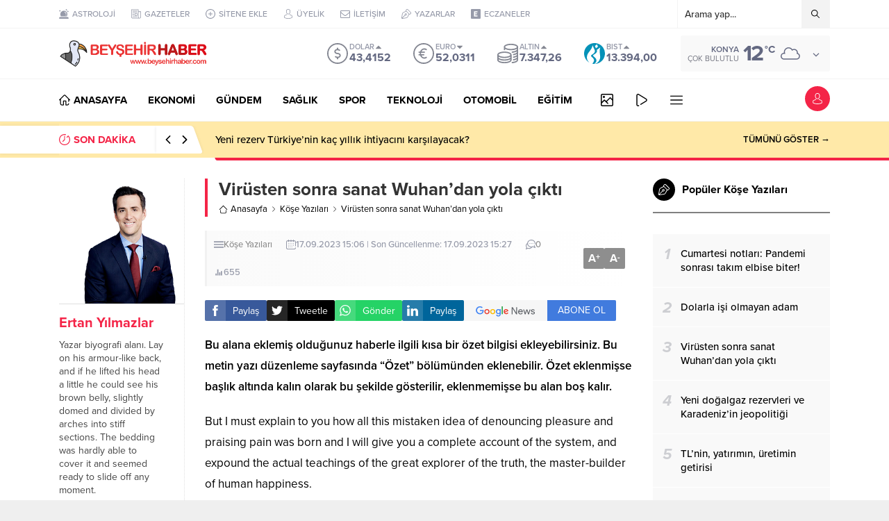

--- FILE ---
content_type: text/html; charset=UTF-8
request_url: https://www.beysehirhaber.com/wp-admin/admin-ajax.php
body_size: 22
content:
{"data":655}

--- FILE ---
content_type: text/html; charset=UTF-8
request_url: https://www.beysehirhaber.com/wp-admin/admin-ajax.php
body_size: 33
content:
{"data":{"183":"654"}}

--- FILE ---
content_type: text/html; charset=UTF-8
request_url: https://www.beysehirhaber.com/wp-admin/admin-ajax.php
body_size: 33
content:
{"time":1769613496000}